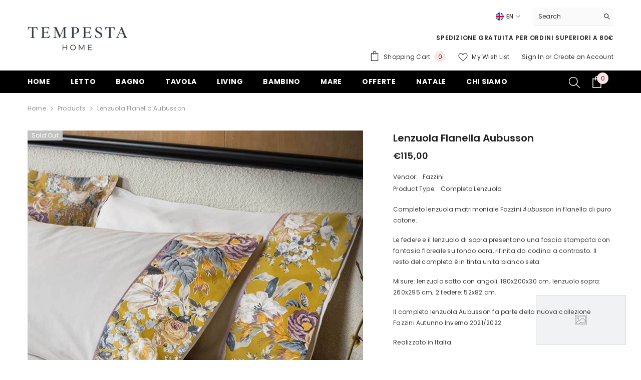

--- FILE ---
content_type: text/css
request_url: https://www.tempestahome.it/cdn/shop/t/27/assets/custom.css?v=60310419335465667481714718237
body_size: -360
content:
@media (max-width: 1024px){.header-mobile--icon .header__heading-link .h2{text-wrap:nowrap;flex:1}.header-mobile--icon{width:100%!important}.header-mobile--icon .header__heading-link{width:100%}.content.spotlight-inner{overflow:hidden!important}}@media (min-width: 1025px){.spotlight-block .halo-row:not(.not-distance) .halo-item{padding-top:10px!important}}@media (max-width: 500px){.card-product .card-product__wrapper .card-action .button{font-size:12px!important}}.halo-popup-title{text-transform:unset!important}.lb-cs-settings-link{color:#fff!important}.productView-notifyMe .form-field label{text-transform:unset!important}
/*# sourceMappingURL=/cdn/shop/t/27/assets/custom.css.map?v=60310419335465667481714718237 */


--- FILE ---
content_type: text/css
request_url: https://www.tempestahome.it/cdn/shop/t/27/assets/component-product-form.css?v=140087122189431595481714718192
body_size: 582
content:
.product-form__input{font-size:0;letter-spacing:0;border:none;padding:0;margin:0}.product-form__input .form__label{display:block;margin:0;font-size:var(--font-body-size);font-weight:var(--font-weight-medium);letter-spacing:var(--letter-spacing);line-height:var(--line-height);text-transform:capitalize;text-align:left;color:var(--color-text)}.product-form__input .form__label [data-header-option]{color:var(--product-vendor-color);font-weight:var(--font-weight-normal);margin-left:2px}.product-form__input .form__select{display:inline-block;position:relative;width:100%;max-width:25rem;margin:10px 0 0}.product-form__label{display:inline-block;vertical-align:top;cursor:pointer;margin:5px 10px 10px 0}.product-form__label .text{display:block;width:auto;min-width:var(--product-swatch-width);height:var(--product-swatch-height);line-height:var(--product-swatch-height);border-radius:var(--product-swatch-border-radius);padding:0 10px;font-size:var(--font-body-size);font-weight:var(--font-weight-normal);text-transform:capitalize;color:var(--variant-color);background-color:var(--variant-bg);border:1px solid var(--swatch-border);text-align:center;transition:var(--anchor-transition)}.product-form__label .pattern{display:block;width:100%;height:100%;cursor:pointer;border-radius:var(--product-swatch-color-border-radius);text-align:center;font-size:0;letter-spacing:0;position:relative;background-size:cover;background-position:center}.product-form__label .tooltip{display:none;font-size:var(--font-body-size);font-weight:var(--font-weight-normal);color:var(--variant-color);text-align:center;background:var(--variant-bg);position:absolute;bottom:100%;left:50%;padding:4px 7px;z-index:2;min-width:40px;transform:translate(-50%);margin:0 0 10px;transition:var(--anchor-transition);white-space:nowrap;text-transform:capitalize}.product-form__label .tooltip:before{content:" ";position:absolute;bottom:-7px;left:50%;height:0;width:0;border-top:7px solid var(--variant-bg);border-left:7px solid transparent;border-right:7px solid transparent;transform:translate(-50%)}.product-form__label .expand{display:none;background-color:var(--bg-white);border:1px solid transparent;line-height:1;z-index:2;padding:6px;position:absolute;top:calc(100% + 5px);left:0;transition:opacity .3s cubic-bezier(.25,.46,.45,.94);box-shadow:0 6px 27px #0003}.product-form__label .expand:before{content:"";position:absolute;top:-7px;left:17px;height:0;width:0;border-bottom:7px solid var(--bg-white);border-left:7px solid transparent;border-right:7px solid transparent;transform:translate(-50%)}.product-form__label.soldout{opacity:.5;position:relative;overflow:hidden}.product-form__label.soldout:before{content:"";top:50%;left:-10px;height:1px;opacity:1;z-index:1;border:none;position:absolute;visibility:visible;width:calc(100% + 20px);background-color:var(--product-sale-price-color);transform:translateY(-50%) rotate(-45deg)}.product-form__label.unavailable{display:none}.product-form__label:first-of-type{margin-left:0}.product-form__radio:checked+.product-form__label .text{color:var(--variant-color-active);background-color:var(--variant-bg-active);border-color:var(--swatch-border-active)}.product-form__swatch .form__label{margin-bottom:8px}.product-form__swatch .product-form__label{border-radius:var(--product-swatch-color-border-radius);position:relative;font-size:0;width:var(--product-swatch-color-width);height:var(--product-swatch-color-height);border:1px solid var(--swatch-border);background:0 0;cursor:pointer;padding:3px;opacity:1}.product-form__swatch .product-form__label.soldout .pattern{opacity:.5}.product-form__swatch .product-form__radio:checked+.product-form__label{border-color:var(--swatch-border-active)}.product-form__input+.product-form__input{margin-top:11px}.quantity__input{width:80px}.quantity__message{display:block;font-size:var(--font-body-size);font-weight:var(--font-weight-normal);font-style:italic;line-height:var(--line-height);letter-spacing:var(--letter-spacing);margin:12px 0 0;color:var(--color-error)}.quantity__message:empty{display:none}@media (max-width: 551px){.product-form__label{margin:5px 6px 10px 0}}@media (min-width: 1025px){.product-form__label:hover .tooltip,.product-form__label:hover .expand{display:block}}.productView-buttons .customer{margin-bottom:22px}.recipient-form{--recipient-checkbox-margin-top: .64rem}.recipient-fields>div{padding:1rem 0 0}.recipient-email-label{display:none}.recipient-form-field-label{margin-top:3px;display:inline-block}.recipient-form>input[type=checkbox]:checked~.recipient-fields{display:block;animation:animateMenuOpen var(--duration-default) ease;margin-top:10px}.recipient-checkbox{flex-grow:1;font-size:1.6rem;display:flex;word-break:break-word;align-items:flex-start;max-width:inherit;position:relative}.no-js .recipient-checkbox{display:none}.recipient-form>input[type=checkbox]{position:absolute;width:1.6rem;height:1.6rem;margin:var(--recipient-checkbox-margin-top) 0;top:0;left:0;z-index:-1;appearance:none;-webkit-appearance:none}.recipient-fields__field{margin:0 0 1rem}.recipient-fields__field .field{display:block}.recipient-fields .field__label{white-space:nowrap;text-overflow:ellipsis;max-width:calc(100% - 3.5rem);overflow:hidden}.js .recipient-fields{display:none}.recipient-form>input[type=checkbox]:checked~.recipient-fields{display:block;animation:animateMenuOpen var(--duration-default) ease}.recipient-form>input[type=checkbox]:not(:checked,:disabled)~.recipient-fields,.recipient-email-label{display:none}.js .recipient-email-label.required,.no-js .recipient-email-label.optional{display:inline}.recipient-form ul{line-height:calc(1 + .6 / var(--font-body-scale));padding-left:4.4rem;text-align:left}.recipient-form ul a{display:inline}.recipient-form .error-message:first-letter{text-transform:capitalize}
/*# sourceMappingURL=/cdn/shop/t/27/assets/component-product-form.css.map?v=140087122189431595481714718192 */
